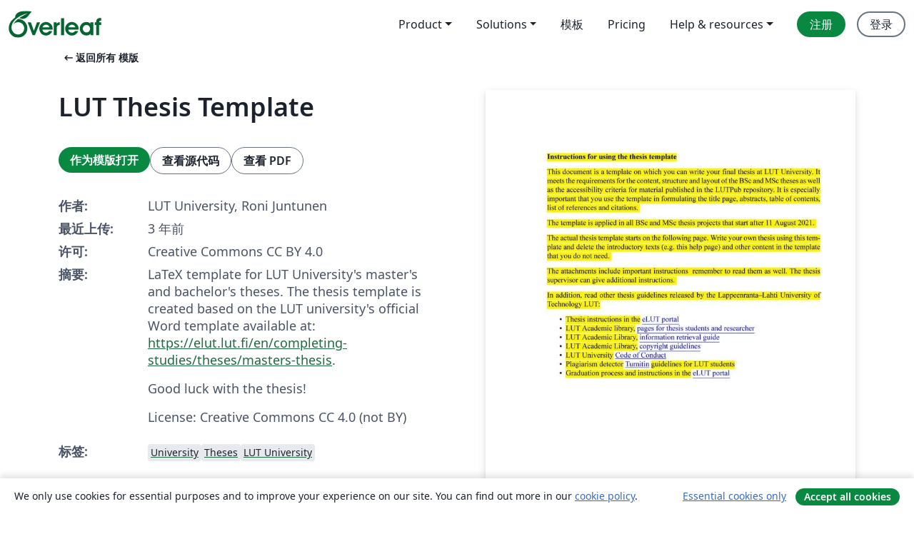

--- FILE ---
content_type: text/html; charset=utf-8
request_url: https://cn.overleaf.com/latex/templates/lut-thesis-template/nbwksnvfrrgv
body_size: 12915
content:
<!DOCTYPE html><html lang="zh-CN"><head><title translate="no">LUT Thesis Template - Overleaf, 在线LaTeX编辑器</title><meta name="twitter:title" content="LUT Thesis Template"><meta name="og:title" content="LUT Thesis Template"><meta name="description" content="LaTeX template for LUT University&amp;#39;s master&amp;#39;s and bachelor&amp;#39;s theses. The thesis template is created based on the LUT university&amp;#39;s official Word template avail..."><meta itemprop="description" content="LaTeX template for LUT University&amp;#39;s master&amp;#39;s and bachelor&amp;#39;s theses. The thesis template is created based on the LUT university&amp;#39;s official Word template avail..."><meta itemprop="image" content="https://writelatex.s3.amazonaws.com/published_ver/26825.jpeg?X-Amz-Expires=14400&amp;X-Amz-Date=20260128T043539Z&amp;X-Amz-Algorithm=AWS4-HMAC-SHA256&amp;X-Amz-Credential=AKIAWJBOALPNFPV7PVH5/20260128/us-east-1/s3/aws4_request&amp;X-Amz-SignedHeaders=host&amp;X-Amz-Signature=47c1049d3ba96f42510a3d64fd62f2a0cf186f6a2e0ceab57c5530b39c2699c1"><meta name="image" content="https://writelatex.s3.amazonaws.com/published_ver/26825.jpeg?X-Amz-Expires=14400&amp;X-Amz-Date=20260128T043539Z&amp;X-Amz-Algorithm=AWS4-HMAC-SHA256&amp;X-Amz-Credential=AKIAWJBOALPNFPV7PVH5/20260128/us-east-1/s3/aws4_request&amp;X-Amz-SignedHeaders=host&amp;X-Amz-Signature=47c1049d3ba96f42510a3d64fd62f2a0cf186f6a2e0ceab57c5530b39c2699c1"><meta itemprop="name" content="Overleaf, the Online LaTeX Editor"><meta name="twitter:card" content="summary"><meta name="twitter:site" content="@overleaf"><meta name="twitter:description" content="一个简洁的在线 LaTeX 编辑器。无需安装，实时共享，版本控制，数百免费模板……"><meta name="twitter:image" content="https://cdn.overleaf.com/img/ol-brand/overleaf_og_logo.png"><meta property="fb:app_id" content="400474170024644"><meta property="og:description" content="一个简洁的在线 LaTeX 编辑器。无需安装，实时共享，版本控制，数百免费模板……"><meta property="og:image" content="https://cdn.overleaf.com/img/ol-brand/overleaf_og_logo.png"><meta property="og:type" content="website"><meta name="viewport" content="width=device-width, initial-scale=1.0, user-scalable=yes"><link rel="icon" sizes="32x32" href="https://cdn.overleaf.com/favicon-32x32.png"><link rel="icon" sizes="16x16" href="https://cdn.overleaf.com/favicon-16x16.png"><link rel="icon" href="https://cdn.overleaf.com/favicon.svg" type="image/svg+xml"><link rel="apple-touch-icon" href="https://cdn.overleaf.com/apple-touch-icon.png"><link rel="mask-icon" href="https://cdn.overleaf.com/mask-favicon.svg" color="#046530"><link rel="canonical" href="https://cn.overleaf.com/latex/templates/lut-thesis-template/nbwksnvfrrgv"><link rel="manifest" href="https://cdn.overleaf.com/web.sitemanifest"><link rel="stylesheet" href="https://cdn.overleaf.com/stylesheets/main-style-b21ed8b154ab14d3b70e.css" id="main-stylesheet"><link rel="alternate" href="https://www.overleaf.com/latex/templates/lut-thesis-template/nbwksnvfrrgv" hreflang="en"><link rel="alternate" href="https://cs.overleaf.com/latex/templates/lut-thesis-template/nbwksnvfrrgv" hreflang="cs"><link rel="alternate" href="https://es.overleaf.com/latex/templates/lut-thesis-template/nbwksnvfrrgv" hreflang="es"><link rel="alternate" href="https://pt.overleaf.com/latex/templates/lut-thesis-template/nbwksnvfrrgv" hreflang="pt"><link rel="alternate" href="https://fr.overleaf.com/latex/templates/lut-thesis-template/nbwksnvfrrgv" hreflang="fr"><link rel="alternate" href="https://de.overleaf.com/latex/templates/lut-thesis-template/nbwksnvfrrgv" hreflang="de"><link rel="alternate" href="https://sv.overleaf.com/latex/templates/lut-thesis-template/nbwksnvfrrgv" hreflang="sv"><link rel="alternate" href="https://tr.overleaf.com/latex/templates/lut-thesis-template/nbwksnvfrrgv" hreflang="tr"><link rel="alternate" href="https://it.overleaf.com/latex/templates/lut-thesis-template/nbwksnvfrrgv" hreflang="it"><link rel="alternate" href="https://cn.overleaf.com/latex/templates/lut-thesis-template/nbwksnvfrrgv" hreflang="zh-CN"><link rel="alternate" href="https://no.overleaf.com/latex/templates/lut-thesis-template/nbwksnvfrrgv" hreflang="no"><link rel="alternate" href="https://ru.overleaf.com/latex/templates/lut-thesis-template/nbwksnvfrrgv" hreflang="ru"><link rel="alternate" href="https://da.overleaf.com/latex/templates/lut-thesis-template/nbwksnvfrrgv" hreflang="da"><link rel="alternate" href="https://ko.overleaf.com/latex/templates/lut-thesis-template/nbwksnvfrrgv" hreflang="ko"><link rel="alternate" href="https://ja.overleaf.com/latex/templates/lut-thesis-template/nbwksnvfrrgv" hreflang="ja"><link rel="preload" href="https://cdn.overleaf.com/js/zh-CN-json-d9082bb278ea646d68db.js" as="script" nonce="PbkGiqruMsVcukMsxKGccQ=="><script type="text/javascript" nonce="PbkGiqruMsVcukMsxKGccQ==" id="ga-loader" data-ga-token="UA-112092690-1" data-ga-token-v4="G-RV4YBCCCWJ" data-cookie-domain=".overleaf.com" data-session-analytics-id="47fc062a-a262-4df5-9945-63b293c38bbb">var gaSettings = document.querySelector('#ga-loader').dataset;
var gaid = gaSettings.gaTokenV4;
var gaToken = gaSettings.gaToken;
var cookieDomain = gaSettings.cookieDomain;
var sessionAnalyticsId = gaSettings.sessionAnalyticsId;
if(gaid) {
    var additionalGaConfig = sessionAnalyticsId ? { 'user_id': sessionAnalyticsId } : {};
    window.dataLayer = window.dataLayer || [];
    function gtag(){
        dataLayer.push(arguments);
    }
    gtag('js', new Date());
    gtag('config', gaid, { 'anonymize_ip': true, ...additionalGaConfig });
}
if (gaToken) {
    window.ga = window.ga || function () {
        (window.ga.q = window.ga.q || []).push(arguments);
    }, window.ga.l = 1 * new Date();
}
var loadGA = window.olLoadGA = function() {
    if (gaid) {
        var s = document.createElement('script');
        s.setAttribute('async', 'async');
        s.setAttribute('src', 'https://www.googletagmanager.com/gtag/js?id=' + gaid);
        document.querySelector('head').append(s);
    } 
    if (gaToken) {
        (function(i,s,o,g,r,a,m){i['GoogleAnalyticsObject']=r;i[r]=i[r]||function(){
        (i[r].q=i[r].q||[]).push(arguments)},i[r].l=1*new Date();a=s.createElement(o),
        m=s.getElementsByTagName(o)[0];a.async=1;a.src=g;m.parentNode.insertBefore(a,m)
        })(window,document,'script','//www.google-analytics.com/analytics.js','ga');
        ga('create', gaToken, cookieDomain.replace(/^\./, ""));
        ga('set', 'anonymizeIp', true);
        if (sessionAnalyticsId) {
            ga('set', 'userId', sessionAnalyticsId);
        }
        ga('send', 'pageview');
    }
};
// Check if consent given (features/cookie-banner)
var oaCookie = document.cookie.split('; ').find(function(cookie) {
    return cookie.startsWith('oa=');
});
if(oaCookie) {
    var oaCookieValue = oaCookie.split('=')[1];
    if(oaCookieValue === '1') {
        loadGA();
    }
}
</script><meta name="ol-csrfToken" content="8tn65prU-18fYmHjGW8kcUmdTuEKTzn1TZjY"><meta name="ol-baseAssetPath" content="https://cdn.overleaf.com/"><meta name="ol-mathJaxPath" content="/js/libs/mathjax-3.2.2/es5/tex-svg-full.js"><meta name="ol-dictionariesRoot" content="/js/dictionaries/0.0.3/"><meta name="ol-usersEmail" content=""><meta name="ol-ab" data-type="json" content="{}"><meta name="ol-user_id"><meta name="ol-i18n" data-type="json" content="{&quot;currentLangCode&quot;:&quot;zh-CN&quot;}"><meta name="ol-ExposedSettings" data-type="json" content="{&quot;isOverleaf&quot;:true,&quot;appName&quot;:&quot;Overleaf&quot;,&quot;adminEmail&quot;:&quot;support@overleaf.com&quot;,&quot;dropboxAppName&quot;:&quot;Overleaf&quot;,&quot;ieeeBrandId&quot;:15,&quot;hasAffiliationsFeature&quot;:true,&quot;hasSamlFeature&quot;:true,&quot;samlInitPath&quot;:&quot;/saml/ukamf/init&quot;,&quot;hasLinkUrlFeature&quot;:true,&quot;hasLinkedProjectFileFeature&quot;:true,&quot;hasLinkedProjectOutputFileFeature&quot;:true,&quot;siteUrl&quot;:&quot;https://www.overleaf.com&quot;,&quot;emailConfirmationDisabled&quot;:false,&quot;maxEntitiesPerProject&quot;:2000,&quot;maxUploadSize&quot;:52428800,&quot;projectUploadTimeout&quot;:120000,&quot;recaptchaSiteKey&quot;:&quot;6LebiTwUAAAAAMuPyjA4pDA4jxPxPe2K9_ndL74Q&quot;,&quot;recaptchaDisabled&quot;:{&quot;invite&quot;:true,&quot;login&quot;:false,&quot;passwordReset&quot;:false,&quot;register&quot;:false,&quot;addEmail&quot;:false},&quot;textExtensions&quot;:[&quot;tex&quot;,&quot;latex&quot;,&quot;sty&quot;,&quot;cls&quot;,&quot;bst&quot;,&quot;bib&quot;,&quot;bibtex&quot;,&quot;txt&quot;,&quot;tikz&quot;,&quot;mtx&quot;,&quot;rtex&quot;,&quot;md&quot;,&quot;asy&quot;,&quot;lbx&quot;,&quot;bbx&quot;,&quot;cbx&quot;,&quot;m&quot;,&quot;lco&quot;,&quot;dtx&quot;,&quot;ins&quot;,&quot;ist&quot;,&quot;def&quot;,&quot;clo&quot;,&quot;ldf&quot;,&quot;rmd&quot;,&quot;lua&quot;,&quot;gv&quot;,&quot;mf&quot;,&quot;yml&quot;,&quot;yaml&quot;,&quot;lhs&quot;,&quot;mk&quot;,&quot;xmpdata&quot;,&quot;cfg&quot;,&quot;rnw&quot;,&quot;ltx&quot;,&quot;inc&quot;],&quot;editableFilenames&quot;:[&quot;latexmkrc&quot;,&quot;.latexmkrc&quot;,&quot;makefile&quot;,&quot;gnumakefile&quot;],&quot;validRootDocExtensions&quot;:[&quot;tex&quot;,&quot;Rtex&quot;,&quot;ltx&quot;,&quot;Rnw&quot;],&quot;fileIgnorePattern&quot;:&quot;**/{{__MACOSX,.git,.texpadtmp,.R}{,/**},.!(latexmkrc),*.{dvi,aux,log,toc,out,pdfsync,synctex,synctex(busy),fdb_latexmk,fls,nlo,ind,glo,gls,glg,bbl,blg,doc,docx,gz,swp}}&quot;,&quot;sentryAllowedOriginRegex&quot;:&quot;^(https://[a-z]+\\\\.overleaf.com|https://cdn.overleaf.com|https://compiles.overleafusercontent.com)/&quot;,&quot;sentryDsn&quot;:&quot;https://4f0989f11cb54142a5c3d98b421b930a@app.getsentry.com/34706&quot;,&quot;sentryEnvironment&quot;:&quot;production&quot;,&quot;sentryRelease&quot;:&quot;7df54e5a0dbd256aa3c0f3da2f9838316caea82a&quot;,&quot;hotjarId&quot;:&quot;5148484&quot;,&quot;hotjarVersion&quot;:&quot;6&quot;,&quot;enableSubscriptions&quot;:true,&quot;gaToken&quot;:&quot;UA-112092690-1&quot;,&quot;gaTokenV4&quot;:&quot;G-RV4YBCCCWJ&quot;,&quot;propensityId&quot;:&quot;propensity-001384&quot;,&quot;cookieDomain&quot;:&quot;.overleaf.com&quot;,&quot;templateLinks&quot;:[{&quot;name&quot;:&quot;Journal articles&quot;,&quot;url&quot;:&quot;/gallery/tagged/academic-journal&quot;,&quot;trackingKey&quot;:&quot;academic-journal&quot;},{&quot;name&quot;:&quot;Books&quot;,&quot;url&quot;:&quot;/gallery/tagged/book&quot;,&quot;trackingKey&quot;:&quot;book&quot;},{&quot;name&quot;:&quot;Formal letters&quot;,&quot;url&quot;:&quot;/gallery/tagged/formal-letter&quot;,&quot;trackingKey&quot;:&quot;formal-letter&quot;},{&quot;name&quot;:&quot;Assignments&quot;,&quot;url&quot;:&quot;/gallery/tagged/homework&quot;,&quot;trackingKey&quot;:&quot;homework-assignment&quot;},{&quot;name&quot;:&quot;Posters&quot;,&quot;url&quot;:&quot;/gallery/tagged/poster&quot;,&quot;trackingKey&quot;:&quot;poster&quot;},{&quot;name&quot;:&quot;Presentations&quot;,&quot;url&quot;:&quot;/gallery/tagged/presentation&quot;,&quot;trackingKey&quot;:&quot;presentation&quot;},{&quot;name&quot;:&quot;Reports&quot;,&quot;url&quot;:&quot;/gallery/tagged/report&quot;,&quot;trackingKey&quot;:&quot;lab-report&quot;},{&quot;name&quot;:&quot;CVs and résumés&quot;,&quot;url&quot;:&quot;/gallery/tagged/cv&quot;,&quot;trackingKey&quot;:&quot;cv&quot;},{&quot;name&quot;:&quot;Theses&quot;,&quot;url&quot;:&quot;/gallery/tagged/thesis&quot;,&quot;trackingKey&quot;:&quot;thesis&quot;},{&quot;name&quot;:&quot;view_all&quot;,&quot;url&quot;:&quot;/latex/templates&quot;,&quot;trackingKey&quot;:&quot;view-all&quot;}],&quot;labsEnabled&quot;:true,&quot;wikiEnabled&quot;:true,&quot;templatesEnabled&quot;:true,&quot;cioWriteKey&quot;:&quot;2530db5896ec00db632a&quot;,&quot;cioSiteId&quot;:&quot;6420c27bb72163938e7d&quot;,&quot;linkedInInsightsPartnerId&quot;:&quot;7472905&quot;}"><meta name="ol-splitTestVariants" data-type="json" content="{&quot;hotjar-marketing&quot;:&quot;default&quot;}"><meta name="ol-splitTestInfo" data-type="json" content="{&quot;hotjar-marketing&quot;:{&quot;phase&quot;:&quot;release&quot;,&quot;badgeInfo&quot;:{&quot;tooltipText&quot;:&quot;&quot;,&quot;url&quot;:&quot;&quot;}}}"><meta name="ol-algolia" data-type="json" content="{&quot;appId&quot;:&quot;SK53GL4JLY&quot;,&quot;apiKey&quot;:&quot;9ac63d917afab223adbd2cd09ad0eb17&quot;,&quot;indexes&quot;:{&quot;wiki&quot;:&quot;learn-wiki&quot;,&quot;gallery&quot;:&quot;gallery-production&quot;}}"><meta name="ol-isManagedAccount" data-type="boolean"><meta name="ol-shouldLoadHotjar" data-type="boolean"></head><body class="website-redesign" data-theme="default"><a class="skip-to-content" href="#main-content">跳到内容</a><nav class="navbar navbar-default navbar-main navbar-expand-lg website-redesign-navbar" aria-label="Primary"><div class="container-fluid navbar-container"><div class="navbar-header"><a class="navbar-brand" href="/" aria-label="Overleaf"><div class="navbar-logo"></div></a></div><button class="navbar-toggler collapsed" id="navbar-toggle-btn" type="button" data-bs-toggle="collapse" data-bs-target="#navbar-main-collapse" aria-controls="navbar-main-collapse" aria-expanded="false" aria-label="Toggle 导航"><span class="material-symbols" aria-hidden="true" translate="no">menu</span></button><div class="navbar-collapse collapse" id="navbar-main-collapse"><ul class="nav navbar-nav navbar-right ms-auto" role="menubar"><!-- loop over header_extras--><li class="dropdown subdued" role="none"><button class="dropdown-toggle" aria-haspopup="true" aria-expanded="false" data-bs-toggle="dropdown" role="menuitem" event-tracking="menu-expand" event-tracking-mb="true" event-tracking-trigger="click" event-segmentation="{&quot;item&quot;:&quot;product&quot;,&quot;location&quot;:&quot;top-menu&quot;}">Product</button><ul class="dropdown-menu dropdown-menu-end" role="menu"><li role="none"><a class="dropdown-item" role="menuitem" href="/about/features-overview" event-tracking="menu-click" event-tracking-mb="true" event-tracking-trigger="click" event-segmentation='{"item":"premium-features","location":"top-menu"}'>功能</a></li><li role="none"><a class="dropdown-item" role="menuitem" href="/about/ai-features" event-tracking="menu-click" event-tracking-mb="true" event-tracking-trigger="click" event-segmentation='{"item":"ai-features","location":"top-menu"}'>AI</a></li></ul></li><li class="dropdown subdued" role="none"><button class="dropdown-toggle" aria-haspopup="true" aria-expanded="false" data-bs-toggle="dropdown" role="menuitem" event-tracking="menu-expand" event-tracking-mb="true" event-tracking-trigger="click" event-segmentation="{&quot;item&quot;:&quot;solutions&quot;,&quot;location&quot;:&quot;top-menu&quot;}">Solutions</button><ul class="dropdown-menu dropdown-menu-end" role="menu"><li role="none"><a class="dropdown-item" role="menuitem" href="/for/enterprises" event-tracking="menu-click" event-tracking-mb="true" event-tracking-trigger="click" event-segmentation='{"item":"enterprises","location":"top-menu"}'>商业用途</a></li><li role="none"><a class="dropdown-item" role="menuitem" href="/for/universities" event-tracking="menu-click" event-tracking-mb="true" event-tracking-trigger="click" event-segmentation='{"item":"universities","location":"top-menu"}'>为大学提供</a></li><li role="none"><a class="dropdown-item" role="menuitem" href="/for/government" event-tracking="menu-click" event-tracking-mb="true" event-tracking-trigger="click" event-segmentation='{"item":"government","location":"top-menu"}'>为政府提供</a></li><li role="none"><a class="dropdown-item" role="menuitem" href="/for/publishers" event-tracking="menu-click" event-tracking-mb="true" event-tracking-trigger="click" event-segmentation='{"item":"publishers","location":"top-menu"}'>为出版社提供</a></li><li role="none"><a class="dropdown-item" role="menuitem" href="/about/customer-stories" event-tracking="menu-click" event-tracking-mb="true" event-tracking-trigger="click" event-segmentation='{"item":"customer-stories","location":"top-menu"}'>Customer stories</a></li></ul></li><li class="subdued" role="none"><a class="nav-link subdued" role="menuitem" href="/latex/templates" event-tracking="menu-click" event-tracking-mb="true" event-tracking-trigger="click" event-segmentation='{"item":"templates","location":"top-menu"}'>模板</a></li><li class="subdued" role="none"><a class="nav-link subdued" role="menuitem" href="/user/subscription/plans" event-tracking="menu-click" event-tracking-mb="true" event-tracking-trigger="click" event-segmentation='{"item":"pricing","location":"top-menu"}'>Pricing</a></li><li class="dropdown subdued nav-item-help" role="none"><button class="dropdown-toggle" aria-haspopup="true" aria-expanded="false" data-bs-toggle="dropdown" role="menuitem" event-tracking="menu-expand" event-tracking-mb="true" event-tracking-trigger="click" event-segmentation="{&quot;item&quot;:&quot;help-and-resources&quot;,&quot;location&quot;:&quot;top-menu&quot;}">Help & resources</button><ul class="dropdown-menu dropdown-menu-end" role="menu"><li role="none"><a class="dropdown-item" role="menuitem" href="/learn" event-tracking="menu-click" event-tracking-mb="true" event-tracking-trigger="click" event-segmentation='{"item":"learn","location":"top-menu"}'>文档</a></li><li role="none"><a class="dropdown-item" role="menuitem" href="/for/community/resources" event-tracking="menu-click" event-tracking-mb="true" event-tracking-trigger="click" event-segmentation='{"item":"help-guides","location":"top-menu"}'>Help guides</a></li><li role="none"><a class="dropdown-item" role="menuitem" href="/about/why-latex" event-tracking="menu-click" event-tracking-mb="true" event-tracking-trigger="click" event-segmentation='{"item":"why-latex","location":"top-menu"}'>为何用 LaTeX?</a></li><li role="none"><a class="dropdown-item" role="menuitem" href="/blog" event-tracking="menu-click" event-tracking-mb="true" event-tracking-trigger="click" event-segmentation='{"item":"blog","location":"top-menu"}'>博客</a></li><li role="none"><a class="dropdown-item" role="menuitem" data-ol-open-contact-form-modal="contact-us" data-bs-target="#contactUsModal" href data-bs-toggle="modal" event-tracking="menu-click" event-tracking-mb="true" event-tracking-trigger="click" event-segmentation='{"item":"contact","location":"top-menu"}'><span>联系我们</span></a></li></ul></li><!-- logged out--><!-- register link--><li class="primary" role="none"><a class="nav-link" role="menuitem" href="/register" event-tracking="menu-click" event-tracking-action="clicked" event-tracking-trigger="click" event-tracking-mb="true" event-segmentation='{"page":"/latex/templates/lut-thesis-template/nbwksnvfrrgv","item":"register","location":"top-menu"}'>注册</a></li><!-- login link--><li role="none"><a class="nav-link" role="menuitem" href="/login" event-tracking="menu-click" event-tracking-action="clicked" event-tracking-trigger="click" event-tracking-mb="true" event-segmentation='{"page":"/latex/templates/lut-thesis-template/nbwksnvfrrgv","item":"login","location":"top-menu"}'>登录</a></li><!-- projects link and account menu--></ul></div></div></nav><main class="gallery content content-page" id="main-content"><div class="container"><div class="row previous-page-link-container"><div class="col-lg-6"><a class="previous-page-link" href="/latex/templates"><span class="material-symbols material-symbols-rounded" aria-hidden="true" translate="no">arrow_left_alt</span>返回所有 模版</a></div></div><div class="row"><div class="col-md-6 template-item-left-section"><div class="row"><div class="col-md-12"><div class="gallery-item-title"><h1 class="h2">LUT Thesis Template</h1></div></div></div><div class="row cta-links-container"><div class="col-md-12 cta-links"><a class="btn btn-primary cta-link" href="/project/new/template/26825?id=114708337&amp;latexEngine=xelatex&amp;mainFile=Thesis.tex&amp;templateName=LUT+Thesis+Template&amp;texImage=texlive-full%3A2025.1" event-tracking-mb="true" event-tracking="gallery-open-template" event-tracking-trigger="click">作为模版打开</a><button class="btn btn-secondary cta-link" data-bs-toggle="modal" data-bs-target="#modalViewSource" event-tracking-mb="true" event-tracking="gallery-view-source" event-tracking-trigger="click">查看源代码</button><a class="btn btn-secondary cta-link" href="/latex/templates/lut-thesis-template/nbwksnvfrrgv.pdf" target="_blank" event-tracking-mb="true" event-tracking="gallery-download-pdf" event-tracking-trigger="click">查看 PDF</a></div></div><div class="template-details-container"><div class="template-detail"><div><b>作者:</b></div><div>LUT University, Roni Juntunen</div></div><div class="template-detail"><div><b>最近上传:</b></div><div><span data-bs-toggle="tooltip" data-bs-placement="bottom" data-timestamp-for-title="1669231227">3 年前</span></div></div><div class="template-detail"><div><b>许可:</b></div><div>Creative Commons CC BY 4.0</div></div><div class="template-detail"><div><b>摘要:</b></div><div class="gallery-abstract" data-ol-mathjax><p>LaTeX template for LUT University's master's and bachelor's theses. The thesis template is created based on the LUT university's official Word template available at: <a href="https://elut.lut.fi/en/completing-studies/theses/masters-thesis" rel="nofollow">https://elut.lut.fi/en/completing-studies/theses/masters-thesis</a>.</p>

<p>Good luck with the thesis!</p>

<p>License: Creative Commons CC 4.0 (not BY)</p></div></div><div class="template-detail tags"><div><b>标签:</b></div><div><div class="badge-link-list"><a class="badge-link badge-link-light" href="/gallery/tagged/university"><span class="badge text-dark bg-light"><span class="badge-content" data-badge-tooltip data-bs-placement="bottom" data-bs-title="University">University</span></span></a><a class="badge-link badge-link-light" href="/gallery/tagged/thesis"><span class="badge text-dark bg-light"><span class="badge-content" data-badge-tooltip data-bs-placement="bottom" data-bs-title="Theses">Theses</span></span></a><a class="badge-link badge-link-light" href="/gallery/tagged/lut"><span class="badge text-dark bg-light"><span class="badge-content" data-badge-tooltip data-bs-placement="bottom" data-bs-title="LUT University">LUT University</span></span></a></div></div></div></div></div><div class="col-md-6 template-item-right-section"><div class="entry"><div class="row"><div class="col-md-12"><div class="gallery-large-pdf-preview"><img src="https://writelatex.s3.amazonaws.com/published_ver/26825.jpeg?X-Amz-Expires=14400&amp;X-Amz-Date=20260128T043539Z&amp;X-Amz-Algorithm=AWS4-HMAC-SHA256&amp;X-Amz-Credential=AKIAWJBOALPNFPV7PVH5/20260128/us-east-1/s3/aws4_request&amp;X-Amz-SignedHeaders=host&amp;X-Amz-Signature=47c1049d3ba96f42510a3d64fd62f2a0cf186f6a2e0ceab57c5530b39c2699c1" alt="LUT Thesis Template"></div></div></div></div></div></div><div class="row section-row"><div class="col-md-12"><div class="begin-now-card"><div class="card card-pattern"><div class="card-body"><p class="dm-mono"><span class="font-size-display-xs"><span class="text-purple-bright">\begin</span><wbr><span class="text-green-bright">{</span><span>now</span><span class="text-green-bright">}</span></span></p><p>了解为什么全世界有超过25万人信任 Overleaf 并把工作交给它。</p><p class="card-links"><a class="btn btn-primary card-link" href="/register">免费注册</a><a class="btn card-link btn-secondary" href="/user/subscription/plans">探索所有订阅计划</a></p></div></div></div></div></div></div></main><div class="modal fade" id="modalViewSource" tabindex="-1" role="dialog" aria-labelledby="modalViewSourceTitle" aria-hidden="true"><div class="modal-dialog" role="document"><div class="modal-content"><div class="modal-header"><h3 class="modal-title" id="modalViewSourceTitle">源代码</h3><button class="btn-close" type="button" data-bs-dismiss="modal" aria-label="Close"></button></div><div class="modal-body"><pre><code>% ------------------------------------------------------------------
% This template is created based on the official Word template.    |
% Some instructions given in this template may be only valid for   |
% the Word template. However all of the included sections are      |
% useful for presenting basic LaTeX commands.                      |
%                                                                  |
% Happy thesis writing!                                            |
% Best regards,                                                    |
% Template author                                                  |
% ------------------------------------------------------------------


% Import document properties file that defines formatting
% of the document.
\input{Document_properties}

% Begin main contents.
\begin{document}
	% Setup roman page numbering for the first pages.
	\pagenumbering{roman}
	\thispagestyle{empty}

    % THIS CHAPTER SHOULD BE REMOVED.
    % --------------------------------------------------------------
    % Input Introduction page.                                     |
    \input{Chapters/Introductions_for_using_the_thesis_template} % |
    % Reset page numbering.                                        |
    \pagebreak %                                                   |
    \setcounter{page}{1} %                                         |
    % --------------------------------------------------------------

	% Input title page
	\input{Chapters/Title}

	% Hide page number on the first page.
	\thispagestyle{empty}

	% Begin tighter line spacing used in the abstract.
	\singlespacing
	
	% Input English abstract.
	\input{Chapters/Abstract}
	
	% Input Finnish abstract.
	\input{Chapters/Tiivistelma}
	
	% Begin standard line spacing used in the rest of the document.
	\onehalfspacing
	
	% Input acknowledgements chapter.
	\input{Chapters/Acknowledgments}
	
	% Input list of abbreviations.
	\input{Chapters/Symbols_and_abbreviations}
	
	% Setup normal arabic page numbering.
	% Forced page break is needed here, because acknowledgements
	% must be ended before beginning the arabic page numbering.
	\pagebreak
	\pagenumbering{arabic}
	
	% Input table of contents.
	\input{Chapters/Table_of_contents}
	
	% Input introduction.
	\input{Chapters/Introduction}
	
	% Input second chapter.
	\input{Chapters/Second_chapter}
	
	% Input third chapter.
	\input{Chapters/Third_chapter}
	
	% Input conclusions.
	\input{Chapters/Conclusions}
	
	% Insert bibliography.
	\renewcommand{\bibname}{REFERENCES}
	\printbibliography[heading=bibintoc]
	
	% THIS SECTION SHOULD BE REMOVED.
    % -------------------------------------------------------------------------------------
    \vspace{2em} %                                                                        |
    Note: More information on referencing is available in \autoref{appendix:references} % |
    % -------------------------------------------------------------------------------------
	
	% Begin automatic counting of the appendices.
	\ResumeSuspendedCounters{appendixchapters}
	
	% Begin appendices chapter.
	\noappendicestocpagenum
	\begin{appendices}
		% Disable appendix page number from toc entries.
		\addtocontents{toc}{\cftpagenumbersoff{chapter}}
		\addtocontents{toc}{\cftpagenumbersoff{section}}
		\addtocontents{toc}{\cftpagenumbersoff{subsection}}
		
		% Disable figure and table page numbers from appendices.
		\addtocontents{lof}{\cftpagenumbersoff{figure}}
		\addtocontents{lot}{\cftpagenumbersoff{table}}
		
		% Reset page counter at the beginning of each appendix.
		% Remove page numbering altogether, if there is only one appendix.
		
	    % Input appendix 1.
	    \setcounter{page}{1}
		\input{Appendices/Text_processing_and_layout_in_a_thesis}
		\pagebreak
		
		% Input appendix 2.
	    \setcounter{page}{1}
		\input{Appendices/References}
		\pagebreak
		
		% Input appendix 3.
	    \setcounter{page}{1}
		\input{Appendices/Tables_figures_equations_numbers_symbols_and_abbreviations}
		\pagebreak
		
		% Input appendix 4.
	    \setcounter{page}{1}
		\input{Appendices/Appendices_to_the_thesis}
		\thispagestyle{empty}
		\pagebreak
		
		% Input appendix 5.
	    \setcounter{page}{1}
		\input{Appendices/Publishing_the_thesis}
		\thispagestyle{empty}
		\pagebreak
		
		% Input appendix 6.
		\setcounter{page}{1}
		\input{Appendices/Latex_tricks}
	\end{appendices}
\end{document}

% End of the document.</code></pre></div><div class="modal-footer"><button class="btn btn-secondary" type="button" data-bs-dismiss="modal">关闭</button></div></div></div></div><footer class="fat-footer hidden-print website-redesign-fat-footer"><div class="fat-footer-container"><div class="fat-footer-sections"><div class="footer-section" id="footer-brand"><a class="footer-brand" href="/" aria-label="Overleaf"></a></div><div class="footer-section"><h2 class="footer-section-heading">关于</h2><ul class="list-unstyled"><li><a href="/about">关于我们</a></li><li><a href="https://digitalscience.pinpointhq.com/">工作与职业</a></li><li><a href="/blog">博客</a></li></ul></div><div class="footer-section"><h2 class="footer-section-heading">Solutions</h2><ul class="list-unstyled"><li><a href="/for/enterprises">商业用途</a></li><li><a href="/for/universities">为大学提供</a></li><li><a href="/for/government">为政府提供</a></li><li><a href="/for/publishers">为出版社提供</a></li><li><a href="/about/customer-stories">Customer stories</a></li></ul></div><div class="footer-section"><h2 class="footer-section-heading">学习</h2><ul class="list-unstyled"><li><a href="/learn/latex/Learn_LaTeX_in_30_minutes">30分钟学会 LaTeX</a></li><li><a href="/latex/templates">模板</a></li><li><a href="/events/webinars">在线教程</a></li><li><a href="/learn/latex/Tutorials">教程</a></li><li><a href="/learn/latex/Inserting_Images">如何插入图片</a></li><li><a href="/learn/latex/Tables">如何创建表格</a></li></ul></div><div class="footer-section"><h2 class="footer-section-heading">Pricing</h2><ul class="list-unstyled"><li><a href="/user/subscription/plans?itm_referrer=footer-for-indv">For individuals</a></li><li><a href="/user/subscription/plans?plan=group&amp;itm_referrer=footer-for-groups">For groups and organizations</a></li><li><a href="/user/subscription/plans?itm_referrer=footer-for-students#student-annual">为学生提供</a></li></ul></div><div class="footer-section"><h2 class="footer-section-heading">加入我们</h2><ul class="list-unstyled"><li><a href="https://forms.gle/67PSpN1bLnjGCmPQ9">让我们知道您的想法</a></li></ul></div><div class="footer-section"><h2 class="footer-section-heading">帮助</h2><ul class="list-unstyled"><li><a href="/learn">文档 </a></li><li><a href="/contact">联系我们 </a></li><li><a href="https://status.overleaf.com/">网站状态</a></li></ul></div></div><div class="fat-footer-base"><div class="fat-footer-base-section fat-footer-base-meta"><div class="fat-footer-base-item"><div class="fat-footer-base-copyright">© 2026 Overleaf</div><a href="/legal">隐私和条款</a><a href="https://www.digital-science.com/security-certifications/">合规性</a></div><ul class="fat-footer-base-item list-unstyled fat-footer-base-language"><li class="dropdown dropup subdued language-picker" dropdown><button class="btn btn-link btn-inline-link" id="language-picker-toggle" dropdown-toggle data-ol-lang-selector-tooltip data-bs-toggle="dropdown" aria-haspopup="true" aria-expanded="false" aria-label="Select 语言" tooltip="语言" title="语言"><span class="material-symbols" aria-hidden="true" translate="no">translate</span>&nbsp;<span class="language-picker-text">简体中文</span></button><ul class="dropdown-menu dropdown-menu-sm-width" role="menu" aria-labelledby="language-picker-toggle"><li class="dropdown-header">语言</li><li class="lng-option"><a class="menu-indent dropdown-item" href="https://www.overleaf.com/latex/templates/lut-thesis-template/nbwksnvfrrgv" role="menuitem" aria-selected="false">English</a></li><li class="lng-option"><a class="menu-indent dropdown-item" href="https://cs.overleaf.com/latex/templates/lut-thesis-template/nbwksnvfrrgv" role="menuitem" aria-selected="false">Čeština</a></li><li class="lng-option"><a class="menu-indent dropdown-item" href="https://es.overleaf.com/latex/templates/lut-thesis-template/nbwksnvfrrgv" role="menuitem" aria-selected="false">Español</a></li><li class="lng-option"><a class="menu-indent dropdown-item" href="https://pt.overleaf.com/latex/templates/lut-thesis-template/nbwksnvfrrgv" role="menuitem" aria-selected="false">Português</a></li><li class="lng-option"><a class="menu-indent dropdown-item" href="https://fr.overleaf.com/latex/templates/lut-thesis-template/nbwksnvfrrgv" role="menuitem" aria-selected="false">Français</a></li><li class="lng-option"><a class="menu-indent dropdown-item" href="https://de.overleaf.com/latex/templates/lut-thesis-template/nbwksnvfrrgv" role="menuitem" aria-selected="false">Deutsch</a></li><li class="lng-option"><a class="menu-indent dropdown-item" href="https://sv.overleaf.com/latex/templates/lut-thesis-template/nbwksnvfrrgv" role="menuitem" aria-selected="false">Svenska</a></li><li class="lng-option"><a class="menu-indent dropdown-item" href="https://tr.overleaf.com/latex/templates/lut-thesis-template/nbwksnvfrrgv" role="menuitem" aria-selected="false">Türkçe</a></li><li class="lng-option"><a class="menu-indent dropdown-item" href="https://it.overleaf.com/latex/templates/lut-thesis-template/nbwksnvfrrgv" role="menuitem" aria-selected="false">Italiano</a></li><li class="lng-option"><a class="menu-indent dropdown-item active" href="https://cn.overleaf.com/latex/templates/lut-thesis-template/nbwksnvfrrgv" role="menuitem" aria-selected="true">简体中文<span class="material-symbols dropdown-item-trailing-icon" aria-hidden="true" translate="no">check</span></a></li><li class="lng-option"><a class="menu-indent dropdown-item" href="https://no.overleaf.com/latex/templates/lut-thesis-template/nbwksnvfrrgv" role="menuitem" aria-selected="false">Norsk</a></li><li class="lng-option"><a class="menu-indent dropdown-item" href="https://ru.overleaf.com/latex/templates/lut-thesis-template/nbwksnvfrrgv" role="menuitem" aria-selected="false">Русский</a></li><li class="lng-option"><a class="menu-indent dropdown-item" href="https://da.overleaf.com/latex/templates/lut-thesis-template/nbwksnvfrrgv" role="menuitem" aria-selected="false">Dansk</a></li><li class="lng-option"><a class="menu-indent dropdown-item" href="https://ko.overleaf.com/latex/templates/lut-thesis-template/nbwksnvfrrgv" role="menuitem" aria-selected="false">한국어</a></li><li class="lng-option"><a class="menu-indent dropdown-item" href="https://ja.overleaf.com/latex/templates/lut-thesis-template/nbwksnvfrrgv" role="menuitem" aria-selected="false">日本語</a></li></ul></li></ul></div><div class="fat-footer-base-section fat-footer-base-social"><div class="fat-footer-base-item"><a class="fat-footer-social x-logo" href="https://x.com/overleaf"><svg xmlns="http://www.w3.org/2000/svg" viewBox="0 0 1200 1227" height="25"><path d="M714.163 519.284L1160.89 0H1055.03L667.137 450.887L357.328 0H0L468.492 681.821L0 1226.37H105.866L515.491 750.218L842.672 1226.37H1200L714.137 519.284H714.163ZM569.165 687.828L521.697 619.934L144.011 79.6944H306.615L611.412 515.685L658.88 583.579L1055.08 1150.3H892.476L569.165 687.854V687.828Z"></path></svg><span class="visually-hidden">Overleaf 在 X</span></a><a class="fat-footer-social facebook-logo" href="https://www.facebook.com/overleaf.editor"><svg xmlns="http://www.w3.org/2000/svg" viewBox="0 0 666.66668 666.66717" height="25"><defs><clipPath id="a" clipPathUnits="userSpaceOnUse"><path d="M0 700h700V0H0Z"></path></clipPath></defs><g clip-path="url(#a)" transform="matrix(1.33333 0 0 -1.33333 -133.333 800)"><path class="background" d="M0 0c0 138.071-111.929 250-250 250S-500 138.071-500 0c0-117.245 80.715-215.622 189.606-242.638v166.242h-51.552V0h51.552v32.919c0 85.092 38.508 124.532 122.048 124.532 15.838 0 43.167-3.105 54.347-6.211V81.986c-5.901.621-16.149.932-28.882.932-40.993 0-56.832-15.528-56.832-55.9V0h81.659l-14.028-76.396h-67.631v-171.773C-95.927-233.218 0-127.818 0 0" fill="#0866ff" transform="translate(600 350)"></path><path class="text" d="m0 0 14.029 76.396H-67.63v27.019c0 40.372 15.838 55.899 56.831 55.899 12.733 0 22.981-.31 28.882-.931v69.253c-11.18 3.106-38.509 6.212-54.347 6.212-83.539 0-122.048-39.441-122.048-124.533V76.396h-51.552V0h51.552v-166.242a250.559 250.559 0 0 1 60.394-7.362c10.254 0 20.358.632 30.288 1.831V0Z" fill="#fff" transform="translate(447.918 273.604)"></path></g></svg><span class="visually-hidden">Overleaf 在 Facebook</span></a><a class="fat-footer-social linkedin-logo" href="https://www.linkedin.com/company/writelatex-limited"><svg xmlns="http://www.w3.org/2000/svg" viewBox="0 0 72 72" height="25"><g fill="none" fill-rule="evenodd"><path class="background" fill="#2867b2" d="M8 72h56a8 8 0 0 0 8-8V8a8 8 0 0 0-8-8H8a8 8 0 0 0-8 8v56a8 8 0 0 0 8 8"></path><path class="text" fill="#FFF" d="M62 62H51.316V43.802c0-4.99-1.896-7.777-5.845-7.777-4.296 0-6.54 2.901-6.54 7.777V62H28.632V27.333H38.93v4.67s3.096-5.729 10.453-5.729c7.353 0 12.617 4.49 12.617 13.777zM16.35 22.794c-3.508 0-6.35-2.864-6.35-6.397C10 12.864 12.842 10 16.35 10c3.507 0 6.347 2.864 6.347 6.397 0 3.533-2.84 6.397-6.348 6.397ZM11.032 62h10.736V27.333H11.033V62"></path></g></svg><span class="visually-hidden">Overleaf 在 LinkedIn</span></a></div></div></div></div></footer><section class="cookie-banner hidden-print hidden" aria-label="Cookie banner"><div class="cookie-banner-content">We only use cookies for essential purposes and to improve your experience on our site. You can find out more in our <a href="/legal#Cookies">cookie policy</a>.</div><div class="cookie-banner-actions"><button class="btn btn-link btn-sm" type="button" data-ol-cookie-banner-set-consent="essential">Essential cookies only</button><button class="btn btn-primary btn-sm" type="button" data-ol-cookie-banner-set-consent="all">Accept all cookies</button></div></section><div class="modal fade" id="contactUsModal" tabindex="-1" aria-labelledby="contactUsModalLabel" data-ol-contact-form-modal="contact-us"><div class="modal-dialog"><form name="contactForm" data-ol-async-form data-ol-contact-form data-ol-contact-form-with-search="true" role="form" aria-label="联系我们" action="/support"><input name="inbox" type="hidden" value="support"><div class="modal-content"><div class="modal-header"><h4 class="modal-title" id="contactUsModalLabel">联系</h4><button class="btn-close" type="button" data-bs-dismiss="modal" aria-label="关闭"><span aria-hidden="true"></span></button></div><div class="modal-body"><div data-ol-not-sent><div class="modal-form-messages"><div class="form-messages-bottom-margin" data-ol-form-messages-new-style="" role="alert"></div><div class="notification notification-type-error" hidden data-ol-custom-form-message="error_performing_request" role="alert" aria-live="polite"><div class="notification-icon"><span class="material-symbols" aria-hidden="true" translate="no">error</span></div><div class="notification-content text-left">与服务器交谈时出错 :(。请再试一次。.</div></div></div><label class="form-label" for="contact-us-email-308">电子邮件</label><div class="mb-3"><input class="form-control" name="email" id="contact-us-email-308" required type="email" spellcheck="false" maxlength="255" value="" data-ol-contact-form-email-input></div><div class="form-group"><label class="form-label" for="contact-us-subject-308">主题</label><div class="mb-3"><input class="form-control" name="subject" id="contact-us-subject-308" required autocomplete="off" maxlength="255"><div data-ol-search-results-wrapper hidden><ul class="dropdown-menu contact-suggestions-dropdown show" data-ol-search-results aria-role="region" aria-label="符合你的主题的帮助文章"><li class="dropdown-header">您检查过我们的 <a href="/learn/kb" target="_blank">知识库</a> 了吗？</li><li><hr class="dropdown-divider"></li><div data-ol-search-results-container></div></ul></div></div></div><label class="form-label" for="contact-us-sub-subject-308">你有什么需要帮助的？</label><div class="mb-3"><select class="form-select" name="subSubject" id="contact-us-sub-subject-308" required autocomplete="off"><option selected disabled>请选择…</option><option>使用 LaTeX</option><option>使用 Overleaf 编辑器</option><option>使用 Writefull</option><option>登录或管理您的帐户</option><option>管理您的订阅</option><option>使用高级功能</option><option>联系销售团队</option><option>其他</option></select></div><label class="form-label" for="contact-us-project-url-308">受影响的项目URL (选填)</label><div class="mb-3"><input class="form-control" name="projectUrl" id="contact-us-project-url-308"></div><label class="form-label" for="contact-us-message-308">告诉我们您需要什么帮助</label><div class="mb-3"><textarea class="form-control contact-us-modal-textarea" name="message" id="contact-us-message-308" required type="text"></textarea></div><div class="mb-3 d-none"><label class="visually-hidden" for="important-message">Important message</label><input class="form-control" name="important_message" id="important-message"></div></div><div class="mt-2" data-ol-sent hidden><h5 class="message-received">收到消息</h5><p>感谢您联系我们。我们的团队将尽快通过电子邮件回复您。</p><p>Email:&nbsp;<span data-ol-contact-form-thank-you-email></span></p></div></div><div class="modal-footer" data-ol-not-sent><button class="btn btn-primary" type="submit" data-ol-disabled-inflight event-tracking="form-submitted-contact-us" event-tracking-mb="true" event-tracking-trigger="click" event-segmentation="{&quot;location&quot;:&quot;contact-us-form&quot;}"><span data-ol-inflight="idle">发送消息</span><span hidden data-ol-inflight="pending">发送中&hellip;</span></button></div></div></form></div></div></body><script type="text/javascript" nonce="PbkGiqruMsVcukMsxKGccQ==" src="https://cdn.overleaf.com/js/runtime-7a9768d541b8aa68e01f.js"></script><script type="text/javascript" nonce="PbkGiqruMsVcukMsxKGccQ==" src="https://cdn.overleaf.com/js/27582-79e5ed8c65f6833386ec.js"></script><script type="text/javascript" nonce="PbkGiqruMsVcukMsxKGccQ==" src="https://cdn.overleaf.com/js/35214-9965ed299d73b5630a19.js"></script><script type="text/javascript" nonce="PbkGiqruMsVcukMsxKGccQ==" src="https://cdn.overleaf.com/js/8732-61de629a6fc4a719a5e1.js"></script><script type="text/javascript" nonce="PbkGiqruMsVcukMsxKGccQ==" src="https://cdn.overleaf.com/js/11229-f88489299ead995b1003.js"></script><script type="text/javascript" nonce="PbkGiqruMsVcukMsxKGccQ==" src="https://cdn.overleaf.com/js/bootstrap-4f14376a90dd8e8a34ae.js"></script><script type="text/javascript" nonce="PbkGiqruMsVcukMsxKGccQ==" src="https://cdn.overleaf.com/js/27582-79e5ed8c65f6833386ec.js"></script><script type="text/javascript" nonce="PbkGiqruMsVcukMsxKGccQ==" src="https://cdn.overleaf.com/js/35214-9965ed299d73b5630a19.js"></script><script type="text/javascript" nonce="PbkGiqruMsVcukMsxKGccQ==" src="https://cdn.overleaf.com/js/62382-f2ab3cf48ddf45e8cfc0.js"></script><script type="text/javascript" nonce="PbkGiqruMsVcukMsxKGccQ==" src="https://cdn.overleaf.com/js/16164-b8450ba94d9bab0bbae1.js"></script><script type="text/javascript" nonce="PbkGiqruMsVcukMsxKGccQ==" src="https://cdn.overleaf.com/js/45250-424aec613d067a9a3e96.js"></script><script type="text/javascript" nonce="PbkGiqruMsVcukMsxKGccQ==" src="https://cdn.overleaf.com/js/24686-731b5e0a16bfe66018de.js"></script><script type="text/javascript" nonce="PbkGiqruMsVcukMsxKGccQ==" src="https://cdn.overleaf.com/js/99612-000be62f228c87d764b4.js"></script><script type="text/javascript" nonce="PbkGiqruMsVcukMsxKGccQ==" src="https://cdn.overleaf.com/js/8732-61de629a6fc4a719a5e1.js"></script><script type="text/javascript" nonce="PbkGiqruMsVcukMsxKGccQ==" src="https://cdn.overleaf.com/js/26348-e10ddc0eb984edb164b0.js"></script><script type="text/javascript" nonce="PbkGiqruMsVcukMsxKGccQ==" src="https://cdn.overleaf.com/js/56215-8bbbe2cf23164e6294c4.js"></script><script type="text/javascript" nonce="PbkGiqruMsVcukMsxKGccQ==" src="https://cdn.overleaf.com/js/22204-a9cc5e83c68d63a4e85e.js"></script><script type="text/javascript" nonce="PbkGiqruMsVcukMsxKGccQ==" src="https://cdn.overleaf.com/js/47304-61d200ba111e63e2d34c.js"></script><script type="text/javascript" nonce="PbkGiqruMsVcukMsxKGccQ==" src="https://cdn.overleaf.com/js/97910-33b5ae496770c42a6456.js"></script><script type="text/javascript" nonce="PbkGiqruMsVcukMsxKGccQ==" src="https://cdn.overleaf.com/js/84586-354bd17e13382aba4161.js"></script><script type="text/javascript" nonce="PbkGiqruMsVcukMsxKGccQ==" src="https://cdn.overleaf.com/js/97519-6759d15ea9ad7f4d6c85.js"></script><script type="text/javascript" nonce="PbkGiqruMsVcukMsxKGccQ==" src="https://cdn.overleaf.com/js/21164-d79443a8aa0f9ced18e5.js"></script><script type="text/javascript" nonce="PbkGiqruMsVcukMsxKGccQ==" src="https://cdn.overleaf.com/js/99420-f66284da885ccc272b79.js"></script><script type="text/javascript" nonce="PbkGiqruMsVcukMsxKGccQ==" src="https://cdn.overleaf.com/js/11229-f88489299ead995b1003.js"></script><script type="text/javascript" nonce="PbkGiqruMsVcukMsxKGccQ==" src="https://cdn.overleaf.com/js/77474-c60464f50f9e7c4965bb.js"></script><script type="text/javascript" nonce="PbkGiqruMsVcukMsxKGccQ==" src="https://cdn.overleaf.com/js/92439-14c18d886f5c8eb09f1b.js"></script><script type="text/javascript" nonce="PbkGiqruMsVcukMsxKGccQ==" src="https://cdn.overleaf.com/js/771-730f1bf8981c687b5070.js"></script><script type="text/javascript" nonce="PbkGiqruMsVcukMsxKGccQ==" src="https://cdn.overleaf.com/js/41735-7fa4bf6a02e25a4513fd.js"></script><script type="text/javascript" nonce="PbkGiqruMsVcukMsxKGccQ==" src="https://cdn.overleaf.com/js/81331-911b1bc087c4c67f7cba.js"></script><script type="text/javascript" nonce="PbkGiqruMsVcukMsxKGccQ==" src="https://cdn.overleaf.com/js/modules/v2-templates/pages/gallery-e5232cf627a106e9d85a.js"></script><script type="text/javascript" nonce="PbkGiqruMsVcukMsxKGccQ==" src="https://cdn.overleaf.com/js/27582-79e5ed8c65f6833386ec.js"></script><script type="text/javascript" nonce="PbkGiqruMsVcukMsxKGccQ==" src="https://cdn.overleaf.com/js/tracking-68d16a86768b7bfb2b22.js"></script></html>

--- FILE ---
content_type: application/javascript; charset=UTF-8
request_url: https://cn.overleaf.com/js/libs/mathjax-3.2.2/es5/ui/safe.js
body_size: 3407
content:
!function(){"use strict";var t,e,r,n,a,i={306:function(t,e){e.q=void 0,e.q="3.2.2"},63:function(t,e,r){var n,a=this&&this.__extends||(n=function(t,e){return n=Object.setPrototypeOf||{__proto__:[]}instanceof Array&&function(t,e){t.__proto__=e}||function(t,e){for(var r in e)Object.prototype.hasOwnProperty.call(e,r)&&(t[r]=e[r])},n(t,e)},function(t,e){if("function"!=typeof e&&null!==e)throw new TypeError("Class extends value "+String(e)+" is not a constructor or null");function r(){this.constructor=t}n(t,e),t.prototype=null===e?Object.create(e):(r.prototype=e.prototype,new r)}),i=this&&this.__assign||function(){return i=Object.assign||function(t){for(var e,r=1,n=arguments.length;r<n;r++)for(var a in e=arguments[r])Object.prototype.hasOwnProperty.call(e,a)&&(t[a]=e[a]);return t},i.apply(this,arguments)},o=this&&this.__read||function(t,e){var r="function"==typeof Symbol&&t[Symbol.iterator];if(!r)return t;var n,a,i=r.call(t),o=[];try{for(;(void 0===e||e-- >0)&&!(n=i.next()).done;)o.push(n.value)}catch(t){a={error:t}}finally{try{n&&!n.done&&(r=i.return)&&r.call(i)}finally{if(a)throw a.error}}return o},l=this&&this.__spreadArray||function(t,e,r){if(r||2===arguments.length)for(var n,a=0,i=e.length;a<i;a++)!n&&a in e||(n||(n=Array.prototype.slice.call(e,0,a)),n[a]=e[a]);return t.concat(n||Array.prototype.slice.call(e))},s=this&&this.__values||function(t){var e="function"==typeof Symbol&&Symbol.iterator,r=e&&t[e],n=0;if(r)return r.call(t);if(t&&"number"==typeof t.length)return{next:function(){return t&&n>=t.length&&(t=void 0),{value:t&&t[n++],done:!t}}};throw new TypeError(e?"Object is not iterable.":"Symbol.iterator is not defined.")};Object.defineProperty(e,"__esModule",{value:!0}),e.SafeHandler=e.SafeMathDocumentMixin=void 0;var f=r(477);function u(t){var e;return e=function(t){function e(){for(var e,r,n=[],a=0;a<arguments.length;a++)n[a]=arguments[a];var i=t.apply(this,l([],o(n),!1))||this;i.safe=new i.options.SafeClass(i,i.options.safeOptions);var f=i.constructor.ProcessBits;f.has("safe")||f.allocate("safe");try{for(var u=s(i.inputJax),p=u.next();!p.done;p=u.next()){var c=p.value;c.name.match(/MathML/)?(c.mathml.filterAttribute=i.safe.mmlAttribute.bind(i.safe),c.mathml.filterClassList=i.safe.mmlClassList.bind(i.safe)):c.name.match(/TeX/)&&c.postFilters.add(i.sanitize.bind(c),-5.5)}}catch(t){e={error:t}}finally{try{p&&!p.done&&(r=u.return)&&r.call(u)}finally{if(e)throw e.error}}return i}return a(e,t),e.prototype.sanitize=function(t){t.math.root=this.parseOptions.root,t.document.safe.sanitize(t.math,t.document)},e}(t),e.OPTIONS=i(i({},t.OPTIONS),{safeOptions:i({},f.Safe.OPTIONS),SafeClass:f.Safe}),e}e.SafeMathDocumentMixin=u,e.SafeHandler=function(t){return t.documentClass=u(t.documentClass),t}},509:function(t,e,r){var n=this&&this.__values||function(t){var e="function"==typeof Symbol&&Symbol.iterator,r=e&&t[e],n=0;if(r)return r.call(t);if(t&&"number"==typeof t.length)return{next:function(){return t&&n>=t.length&&(t=void 0),{value:t&&t[n++],done:!t}}};throw new TypeError(e?"Object is not iterable.":"Symbol.iterator is not defined.")},a=this&&this.__read||function(t,e){var r="function"==typeof Symbol&&t[Symbol.iterator];if(!r)return t;var n,a,i=r.call(t),o=[];try{for(;(void 0===e||e-- >0)&&!(n=i.next()).done;)o.push(n.value)}catch(t){a={error:t}}finally{try{n&&!n.done&&(r=i.return)&&r.call(i)}finally{if(a)throw a.error}}return o};Object.defineProperty(e,"__esModule",{value:!0}),e.SafeMethods=void 0;var i=r(914);e.SafeMethods={filterURL:function(t,e){var r=(e.match(/^\s*([a-z]+):/i)||[null,""])[1].toLowerCase(),n=t.allow.URLs;return"all"===n||"safe"===n&&(t.options.safeProtocols[r]||!r)?e:null},filterClassList:function(t,e){var r=this;return e.trim().replace(/\s\s+/g," ").split(/ /).map((function(e){return r.filterClass(t,e)||""})).join(" ").trim().replace(/\s\s+/g,"")},filterClass:function(t,e){var r=t.allow.classes;return"all"===r||"safe"===r&&e.match(t.options.classPattern)?e:null},filterID:function(t,e){var r=t.allow.cssIDs;return"all"===r||"safe"===r&&e.match(t.options.idPattern)?e:null},filterStyles:function(t,e){var r,a,i,o;if("all"===t.allow.styles)return e;if("safe"!==t.allow.styles)return null;var l=t.adaptor,s=t.options;try{var f=l.node("div",{style:e}),u=l.node("div");try{for(var p=n(Object.keys(s.safeStyles)),c=p.next();!c.done;c=p.next()){var h=c.value;if(s.styleParts[h])try{for(var d=(i=void 0,n(["Top","Right","Bottom","Left"])),y=d.next();!y.done;y=d.next()){var m,v=h+y.value;(m=this.filterStyle(t,v,f))&&l.setStyle(u,v,m)}}catch(t){i={error:t}}finally{try{y&&!y.done&&(o=d.return)&&o.call(d)}finally{if(i)throw i.error}}else(m=this.filterStyle(t,h,f))&&l.setStyle(u,h,m)}}catch(t){r={error:t}}finally{try{c&&!c.done&&(a=p.return)&&a.call(p)}finally{if(r)throw r.error}}e=l.allStyles(u)}catch(t){e=""}return e},filterStyle:function(t,e,r){var n=t.adaptor.getStyle(r,e);if("string"!=typeof n||""===n||n.match(/^\s*calc/)||n.match(/javascript:/)&&!t.options.safeProtocols.javascript||n.match(/data:/)&&!t.options.safeProtocols.data)return null;var a=e.replace(/Top|Right|Left|Bottom/,"");return t.options.safeStyles[e]||t.options.safeStyles[a]?this.filterStyleValue(t,e,n,r):null},filterStyleValue:function(t,e,r,n){var a=t.options.styleLengths[e];if(!a)return r;if("string"!=typeof a)return this.filterStyleLength(t,e,r);var i=this.filterStyleLength(t,a,t.adaptor.getStyle(n,a));return i?(t.adaptor.setStyle(n,a,i),t.adaptor.getStyle(n,e)):null},filterStyleLength:function(t,e,r){if(!r.match(/^(.+)(em|ex|ch|rem|px|mm|cm|in|pt|pc|%)$/))return null;var n=(0,i.length2em)(r,1),o=t.options.styleLengths[e],l=a(Array.isArray(o)?o:[-t.options.lengthMax,t.options.lengthMax],2),s=l[0],f=l[1];return s<=n&&n<=f?r:(n<s?s:f).toFixed(3).replace(/\.?0+$/,"")+"em"},filterFontSize:function(t,e){return this.filterStyleLength(t,"fontSize",e)},filterSizeMultiplier:function(t,e){var r=a(t.options.scriptsizemultiplierRange||[-1/0,1/0],2),n=r[0],i=r[1];return Math.min(i,Math.max(n,parseFloat(e))).toString()},filterScriptLevel:function(t,e){var r=a(t.options.scriptlevelRange||[-1/0,1/0],2),n=r[0],i=r[1];return Math.min(i,Math.max(n,parseInt(e))).toString()},filterData:function(t,e,r){return r.match(t.options.dataPattern)?e:null}}},477:function(t,e,r){var n=this&&this.__assign||function(){return n=Object.assign||function(t){for(var e,r=1,n=arguments.length;r<n;r++)for(var a in e=arguments[r])Object.prototype.hasOwnProperty.call(e,a)&&(t[a]=e[a]);return t},n.apply(this,arguments)},a=this&&this.__values||function(t){var e="function"==typeof Symbol&&Symbol.iterator,r=e&&t[e],n=0;if(r)return r.call(t);if(t&&"number"==typeof t.length)return{next:function(){return t&&n>=t.length&&(t=void 0),{value:t&&t[n++],done:!t}}};throw new TypeError(e?"Object is not iterable.":"Symbol.iterator is not defined.")};Object.defineProperty(e,"__esModule",{value:!0}),e.Safe=void 0;var i=r(77),o=r(509),l=function(){function t(t,e){this.filterAttributes=new Map([["href","filterURL"],["src","filterURL"],["altimg","filterURL"],["class","filterClassList"],["style","filterStyles"],["id","filterID"],["fontsize","filterFontSize"],["mathsize","filterFontSize"],["scriptminsize","filterFontSize"],["scriptsizemultiplier","filterSizeMultiplier"],["scriptlevel","filterScriptLevel"],["data-","filterData"]]),this.filterMethods=n({},o.SafeMethods),this.adaptor=t.adaptor,this.options=e,this.allow=this.options.allow}return t.prototype.sanitize=function(t,e){try{t.root.walkTree(this.sanitizeNode.bind(this))}catch(r){e.options.compileError(e,t,r)}},t.prototype.sanitizeNode=function(t){var e,r,n=t.attributes.getAllAttributes();try{for(var i=a(Object.keys(n)),o=i.next();!o.done;o=i.next()){var l=o.value,s=this.filterAttributes.get(l);if(s){var f=this.filterMethods[s](this,n[l]);f?f!==("number"==typeof f?parseFloat(n[l]):n[l])&&(n[l]=f):delete n[l]}}}catch(t){e={error:t}}finally{try{o&&!o.done&&(r=i.return)&&r.call(i)}finally{if(e)throw e.error}}},t.prototype.mmlAttribute=function(t,e){if("class"===t)return null;var r=this.filterAttributes.get(t)||("data-"===t.substr(0,5)?this.filterAttributes.get("data-"):null);if(!r)return e;var n=this.filterMethods[r](this,e,t);return"number"==typeof n||"boolean"==typeof n?String(n):n},t.prototype.mmlClassList=function(t){var e=this;return t.map((function(t){return e.filterMethods.filterClass(e,t)})).filter((function(t){return null!==t}))},t.OPTIONS={allow:{URLs:"safe",classes:"safe",cssIDs:"safe",styles:"safe"},lengthMax:3,scriptsizemultiplierRange:[.6,1],scriptlevelRange:[-2,2],classPattern:/^mjx-[-a-zA-Z0-9_.]+$/,idPattern:/^mjx-[-a-zA-Z0-9_.]+$/,dataPattern:/^data-mjx-/,safeProtocols:(0,i.expandable)({http:!0,https:!0,file:!0,javascript:!1,data:!1}),safeStyles:(0,i.expandable)({color:!0,backgroundColor:!0,border:!0,cursor:!0,margin:!0,padding:!0,textShadow:!0,fontFamily:!0,fontSize:!0,fontStyle:!0,fontWeight:!0,opacity:!0,outline:!0}),styleParts:(0,i.expandable)({border:!0,padding:!0,margin:!0,outline:!0}),styleLengths:(0,i.expandable)({borderTop:"borderTopWidth",borderRight:"borderRightWidth",borderBottom:"borderBottomWidth",borderLeft:"borderLeftWidth",paddingTop:!0,paddingRight:!0,paddingBottom:!0,paddingLeft:!0,marginTop:!0,marginRight:!0,marginBottom:!0,marginLeft:!0,outlineTop:!0,outlineRight:!0,outlineBottom:!0,outlineLeft:!0,fontSize:[.707,1.44]})},t}();e.Safe=l},723:function(t,e){MathJax._.components.global.isObject,MathJax._.components.global.combineConfig,MathJax._.components.global.combineDefaults,e.r8=MathJax._.components.global.combineWithMathJax,MathJax._.components.global.MathJax},77:function(t,e){Object.defineProperty(e,"__esModule",{value:!0}),e.isObject=MathJax._.util.Options.isObject,e.APPEND=MathJax._.util.Options.APPEND,e.REMOVE=MathJax._.util.Options.REMOVE,e.OPTIONS=MathJax._.util.Options.OPTIONS,e.Expandable=MathJax._.util.Options.Expandable,e.expandable=MathJax._.util.Options.expandable,e.makeArray=MathJax._.util.Options.makeArray,e.keys=MathJax._.util.Options.keys,e.copy=MathJax._.util.Options.copy,e.insert=MathJax._.util.Options.insert,e.defaultOptions=MathJax._.util.Options.defaultOptions,e.userOptions=MathJax._.util.Options.userOptions,e.selectOptions=MathJax._.util.Options.selectOptions,e.selectOptionsFromKeys=MathJax._.util.Options.selectOptionsFromKeys,e.separateOptions=MathJax._.util.Options.separateOptions,e.lookup=MathJax._.util.Options.lookup},914:function(t,e){Object.defineProperty(e,"__esModule",{value:!0}),e.BIGDIMEN=MathJax._.util.lengths.BIGDIMEN,e.UNITS=MathJax._.util.lengths.UNITS,e.RELUNITS=MathJax._.util.lengths.RELUNITS,e.MATHSPACE=MathJax._.util.lengths.MATHSPACE,e.length2em=MathJax._.util.lengths.length2em,e.percent=MathJax._.util.lengths.percent,e.em=MathJax._.util.lengths.em,e.emRounded=MathJax._.util.lengths.emRounded,e.px=MathJax._.util.lengths.px}},o={};function l(t){var e=o[t];if(void 0!==e)return e.exports;var r=o[t]={exports:{}};return i[t].call(r.exports,r,r.exports,l),r.exports}t=l(723),e=l(306),r=l(63),n=l(509),a=l(477),MathJax.loader&&MathJax.loader.checkVersion("ui/safe",e.q,"ui"),(0,t.r8)({_:{ui:{safe:{SafeHandler:r,SafeMethods:n,safe:a}}}}),MathJax.startup&&"undefined"!=typeof window&&MathJax.startup.extendHandler((function(t){return(0,r.SafeHandler)(t)}))}();